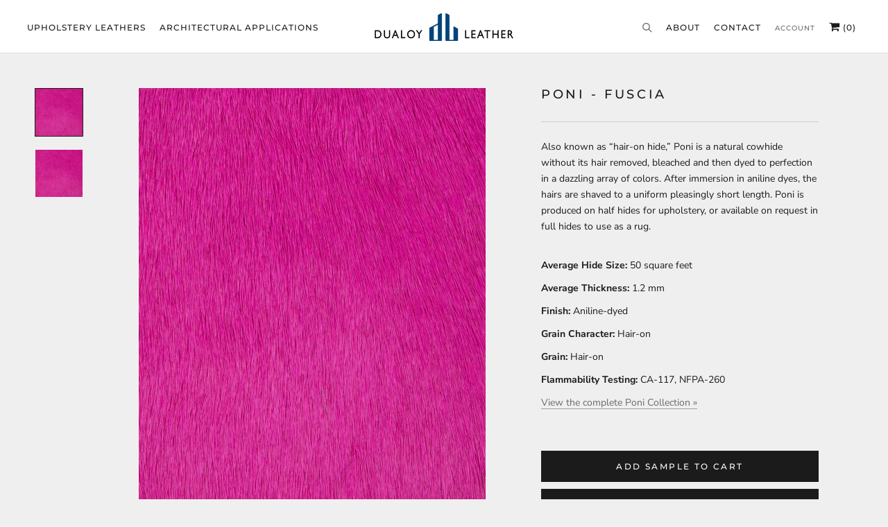

--- FILE ---
content_type: text/html; charset=utf-8
request_url: https://dualoy.com/products/poni-fuscia
body_size: 18413
content:
  
<!doctype html>

<html class="no-js" lang="en">
  <head>
    <meta charset="utf-8">  
    <meta http-equiv="X-UA-Compatible" content="IE=edge,chrome=1">
    <meta name="viewport" content="width=device-width, initial-scale=1.0, height=device-height, minimum-scale=1.0, user-scalable=0">
    <meta name="theme-color" content="">

    <title>
      Poni - Fuscia
      
      
    </title><meta name="description" content="Also known as “hair-on hide,” Poni is a natural cowhide without its hair removed, bleached and then dyed to perfection in a dazzling array of colors. After immersion in aniline dyes, the hairs are shaved to a uniform pleasingly short length. Poni is produced on half hides for upholstery, or available on request in full"><link rel="canonical" href="https://dualoy.com/products/poni-fuscia"><link rel="shortcut icon" href="//dualoy.com/cdn/shop/files/Dualoy_Leather_32x32.png?v=1647375668" type="image/png"><meta property="og:type" content="product">
  <meta property="og:title" content="Poni - Fuscia"><meta property="og:image" content="http://dualoy.com/cdn/shop/products/017_Dualoy_Poni_Fuscia_b5513efc-3877-4096-a666-bb73538613f4_grande.jpg?v=1648666266">
    <meta property="og:image:secure_url" content="https://dualoy.com/cdn/shop/products/017_Dualoy_Poni_Fuscia_b5513efc-3877-4096-a666-bb73538613f4_grande.jpg?v=1648666266"><meta property="product:price:amount" content="0.00">
  <meta property="product:price:currency" content="USD"><meta property="og:description" content="Also known as “hair-on hide,” Poni is a natural cowhide without its hair removed, bleached and then dyed to perfection in a dazzling array of colors. After immersion in aniline dyes, the hairs are shaved to a uniform pleasingly short length. Poni is produced on half hides for upholstery, or available on request in full"><meta property="og:url" content="https://dualoy.com/products/poni-fuscia">
<meta property="og:site_name" content="Dualoy Leather"><meta name="twitter:card" content="summary"><meta name="twitter:title" content="Poni - Fuscia">
  <meta name="twitter:description" content="
Also known as “hair-on hide,” Poni is a natural cowhide without its hair removed, bleached and then dyed to perfection in a dazzling array of colors. After immersion in aniline dyes, the hairs are shaved to a uniform pleasingly short length. Poni is produced on half hides for upholstery, or available on request in full hides to use as a rug.

Average Hide Size: 50 square feet
Average Thickness: 1.2 mm
Finish: Aniline-dyed
Grain Character: Hair-on
Grain: Hair-on
Flammability Testing: CA-117, NFPA-260
View the complete Poni Collection »
">
  <meta name="twitter:image" content="https://dualoy.com/cdn/shop/products/017_Dualoy_Poni_Fuscia_b5513efc-3877-4096-a666-bb73538613f4_600x600_crop_center.jpg?v=1648666266">

    <script>window.performance && window.performance.mark && window.performance.mark('shopify.content_for_header.start');</script><meta id="shopify-digital-wallet" name="shopify-digital-wallet" content="/17335156790/digital_wallets/dialog">
<meta name="shopify-checkout-api-token" content="5c9f889cd53e197959ec16bb78cc6224">
<link rel="alternate" type="application/json+oembed" href="https://dualoy.com/products/poni-fuscia.oembed">
<script async="async" src="/checkouts/internal/preloads.js?locale=en-US"></script>
<link rel="preconnect" href="https://shop.app" crossorigin="anonymous">
<script async="async" src="https://shop.app/checkouts/internal/preloads.js?locale=en-US&shop_id=17335156790" crossorigin="anonymous"></script>
<script id="shopify-features" type="application/json">{"accessToken":"5c9f889cd53e197959ec16bb78cc6224","betas":["rich-media-storefront-analytics"],"domain":"dualoy.com","predictiveSearch":true,"shopId":17335156790,"locale":"en"}</script>
<script>var Shopify = Shopify || {};
Shopify.shop = "dualoy.myshopify.com";
Shopify.locale = "en";
Shopify.currency = {"active":"USD","rate":"1.0"};
Shopify.country = "US";
Shopify.theme = {"name":"Andy's edit","id":134397820982,"schema_name":"Prestige","schema_version":"4.3.4","theme_store_id":855,"role":"main"};
Shopify.theme.handle = "null";
Shopify.theme.style = {"id":null,"handle":null};
Shopify.cdnHost = "dualoy.com/cdn";
Shopify.routes = Shopify.routes || {};
Shopify.routes.root = "/";</script>
<script type="module">!function(o){(o.Shopify=o.Shopify||{}).modules=!0}(window);</script>
<script>!function(o){function n(){var o=[];function n(){o.push(Array.prototype.slice.apply(arguments))}return n.q=o,n}var t=o.Shopify=o.Shopify||{};t.loadFeatures=n(),t.autoloadFeatures=n()}(window);</script>
<script>
  window.ShopifyPay = window.ShopifyPay || {};
  window.ShopifyPay.apiHost = "shop.app\/pay";
  window.ShopifyPay.redirectState = null;
</script>
<script id="shop-js-analytics" type="application/json">{"pageType":"product"}</script>
<script defer="defer" async type="module" src="//dualoy.com/cdn/shopifycloud/shop-js/modules/v2/client.init-shop-cart-sync_IZsNAliE.en.esm.js"></script>
<script defer="defer" async type="module" src="//dualoy.com/cdn/shopifycloud/shop-js/modules/v2/chunk.common_0OUaOowp.esm.js"></script>
<script type="module">
  await import("//dualoy.com/cdn/shopifycloud/shop-js/modules/v2/client.init-shop-cart-sync_IZsNAliE.en.esm.js");
await import("//dualoy.com/cdn/shopifycloud/shop-js/modules/v2/chunk.common_0OUaOowp.esm.js");

  window.Shopify.SignInWithShop?.initShopCartSync?.({"fedCMEnabled":true,"windoidEnabled":true});

</script>
<script>
  window.Shopify = window.Shopify || {};
  if (!window.Shopify.featureAssets) window.Shopify.featureAssets = {};
  window.Shopify.featureAssets['shop-js'] = {"shop-cart-sync":["modules/v2/client.shop-cart-sync_DLOhI_0X.en.esm.js","modules/v2/chunk.common_0OUaOowp.esm.js"],"init-fed-cm":["modules/v2/client.init-fed-cm_C6YtU0w6.en.esm.js","modules/v2/chunk.common_0OUaOowp.esm.js"],"shop-button":["modules/v2/client.shop-button_BCMx7GTG.en.esm.js","modules/v2/chunk.common_0OUaOowp.esm.js"],"shop-cash-offers":["modules/v2/client.shop-cash-offers_BT26qb5j.en.esm.js","modules/v2/chunk.common_0OUaOowp.esm.js","modules/v2/chunk.modal_CGo_dVj3.esm.js"],"init-windoid":["modules/v2/client.init-windoid_B9PkRMql.en.esm.js","modules/v2/chunk.common_0OUaOowp.esm.js"],"init-shop-email-lookup-coordinator":["modules/v2/client.init-shop-email-lookup-coordinator_DZkqjsbU.en.esm.js","modules/v2/chunk.common_0OUaOowp.esm.js"],"shop-toast-manager":["modules/v2/client.shop-toast-manager_Di2EnuM7.en.esm.js","modules/v2/chunk.common_0OUaOowp.esm.js"],"shop-login-button":["modules/v2/client.shop-login-button_BtqW_SIO.en.esm.js","modules/v2/chunk.common_0OUaOowp.esm.js","modules/v2/chunk.modal_CGo_dVj3.esm.js"],"avatar":["modules/v2/client.avatar_BTnouDA3.en.esm.js"],"pay-button":["modules/v2/client.pay-button_CWa-C9R1.en.esm.js","modules/v2/chunk.common_0OUaOowp.esm.js"],"init-shop-cart-sync":["modules/v2/client.init-shop-cart-sync_IZsNAliE.en.esm.js","modules/v2/chunk.common_0OUaOowp.esm.js"],"init-customer-accounts":["modules/v2/client.init-customer-accounts_DenGwJTU.en.esm.js","modules/v2/client.shop-login-button_BtqW_SIO.en.esm.js","modules/v2/chunk.common_0OUaOowp.esm.js","modules/v2/chunk.modal_CGo_dVj3.esm.js"],"init-shop-for-new-customer-accounts":["modules/v2/client.init-shop-for-new-customer-accounts_JdHXxpS9.en.esm.js","modules/v2/client.shop-login-button_BtqW_SIO.en.esm.js","modules/v2/chunk.common_0OUaOowp.esm.js","modules/v2/chunk.modal_CGo_dVj3.esm.js"],"init-customer-accounts-sign-up":["modules/v2/client.init-customer-accounts-sign-up_D6__K_p8.en.esm.js","modules/v2/client.shop-login-button_BtqW_SIO.en.esm.js","modules/v2/chunk.common_0OUaOowp.esm.js","modules/v2/chunk.modal_CGo_dVj3.esm.js"],"checkout-modal":["modules/v2/client.checkout-modal_C_ZQDY6s.en.esm.js","modules/v2/chunk.common_0OUaOowp.esm.js","modules/v2/chunk.modal_CGo_dVj3.esm.js"],"shop-follow-button":["modules/v2/client.shop-follow-button_XetIsj8l.en.esm.js","modules/v2/chunk.common_0OUaOowp.esm.js","modules/v2/chunk.modal_CGo_dVj3.esm.js"],"lead-capture":["modules/v2/client.lead-capture_DvA72MRN.en.esm.js","modules/v2/chunk.common_0OUaOowp.esm.js","modules/v2/chunk.modal_CGo_dVj3.esm.js"],"shop-login":["modules/v2/client.shop-login_ClXNxyh6.en.esm.js","modules/v2/chunk.common_0OUaOowp.esm.js","modules/v2/chunk.modal_CGo_dVj3.esm.js"],"payment-terms":["modules/v2/client.payment-terms_CNlwjfZz.en.esm.js","modules/v2/chunk.common_0OUaOowp.esm.js","modules/v2/chunk.modal_CGo_dVj3.esm.js"]};
</script>
<script id="__st">var __st={"a":17335156790,"offset":-18000,"reqid":"242c25e7-a064-402f-a430-95169265cf7c-1768359989","pageurl":"dualoy.com\/products\/poni-fuscia","u":"8027c001f563","p":"product","rtyp":"product","rid":6755476602934};</script>
<script>window.ShopifyPaypalV4VisibilityTracking = true;</script>
<script id="captcha-bootstrap">!function(){'use strict';const t='contact',e='account',n='new_comment',o=[[t,t],['blogs',n],['comments',n],[t,'customer']],c=[[e,'customer_login'],[e,'guest_login'],[e,'recover_customer_password'],[e,'create_customer']],r=t=>t.map((([t,e])=>`form[action*='/${t}']:not([data-nocaptcha='true']) input[name='form_type'][value='${e}']`)).join(','),a=t=>()=>t?[...document.querySelectorAll(t)].map((t=>t.form)):[];function s(){const t=[...o],e=r(t);return a(e)}const i='password',u='form_key',d=['recaptcha-v3-token','g-recaptcha-response','h-captcha-response',i],f=()=>{try{return window.sessionStorage}catch{return}},m='__shopify_v',_=t=>t.elements[u];function p(t,e,n=!1){try{const o=window.sessionStorage,c=JSON.parse(o.getItem(e)),{data:r}=function(t){const{data:e,action:n}=t;return t[m]||n?{data:e,action:n}:{data:t,action:n}}(c);for(const[e,n]of Object.entries(r))t.elements[e]&&(t.elements[e].value=n);n&&o.removeItem(e)}catch(o){console.error('form repopulation failed',{error:o})}}const l='form_type',E='cptcha';function T(t){t.dataset[E]=!0}const w=window,h=w.document,L='Shopify',v='ce_forms',y='captcha';let A=!1;((t,e)=>{const n=(g='f06e6c50-85a8-45c8-87d0-21a2b65856fe',I='https://cdn.shopify.com/shopifycloud/storefront-forms-hcaptcha/ce_storefront_forms_captcha_hcaptcha.v1.5.2.iife.js',D={infoText:'Protected by hCaptcha',privacyText:'Privacy',termsText:'Terms'},(t,e,n)=>{const o=w[L][v],c=o.bindForm;if(c)return c(t,g,e,D).then(n);var r;o.q.push([[t,g,e,D],n]),r=I,A||(h.body.append(Object.assign(h.createElement('script'),{id:'captcha-provider',async:!0,src:r})),A=!0)});var g,I,D;w[L]=w[L]||{},w[L][v]=w[L][v]||{},w[L][v].q=[],w[L][y]=w[L][y]||{},w[L][y].protect=function(t,e){n(t,void 0,e),T(t)},Object.freeze(w[L][y]),function(t,e,n,w,h,L){const[v,y,A,g]=function(t,e,n){const i=e?o:[],u=t?c:[],d=[...i,...u],f=r(d),m=r(i),_=r(d.filter((([t,e])=>n.includes(e))));return[a(f),a(m),a(_),s()]}(w,h,L),I=t=>{const e=t.target;return e instanceof HTMLFormElement?e:e&&e.form},D=t=>v().includes(t);t.addEventListener('submit',(t=>{const e=I(t);if(!e)return;const n=D(e)&&!e.dataset.hcaptchaBound&&!e.dataset.recaptchaBound,o=_(e),c=g().includes(e)&&(!o||!o.value);(n||c)&&t.preventDefault(),c&&!n&&(function(t){try{if(!f())return;!function(t){const e=f();if(!e)return;const n=_(t);if(!n)return;const o=n.value;o&&e.removeItem(o)}(t);const e=Array.from(Array(32),(()=>Math.random().toString(36)[2])).join('');!function(t,e){_(t)||t.append(Object.assign(document.createElement('input'),{type:'hidden',name:u})),t.elements[u].value=e}(t,e),function(t,e){const n=f();if(!n)return;const o=[...t.querySelectorAll(`input[type='${i}']`)].map((({name:t})=>t)),c=[...d,...o],r={};for(const[a,s]of new FormData(t).entries())c.includes(a)||(r[a]=s);n.setItem(e,JSON.stringify({[m]:1,action:t.action,data:r}))}(t,e)}catch(e){console.error('failed to persist form',e)}}(e),e.submit())}));const S=(t,e)=>{t&&!t.dataset[E]&&(n(t,e.some((e=>e===t))),T(t))};for(const o of['focusin','change'])t.addEventListener(o,(t=>{const e=I(t);D(e)&&S(e,y())}));const B=e.get('form_key'),M=e.get(l),P=B&&M;t.addEventListener('DOMContentLoaded',(()=>{const t=y();if(P)for(const e of t)e.elements[l].value===M&&p(e,B);[...new Set([...A(),...v().filter((t=>'true'===t.dataset.shopifyCaptcha))])].forEach((e=>S(e,t)))}))}(h,new URLSearchParams(w.location.search),n,t,e,['guest_login'])})(!0,!0)}();</script>
<script integrity="sha256-4kQ18oKyAcykRKYeNunJcIwy7WH5gtpwJnB7kiuLZ1E=" data-source-attribution="shopify.loadfeatures" defer="defer" src="//dualoy.com/cdn/shopifycloud/storefront/assets/storefront/load_feature-a0a9edcb.js" crossorigin="anonymous"></script>
<script crossorigin="anonymous" defer="defer" src="//dualoy.com/cdn/shopifycloud/storefront/assets/shopify_pay/storefront-65b4c6d7.js?v=20250812"></script>
<script data-source-attribution="shopify.dynamic_checkout.dynamic.init">var Shopify=Shopify||{};Shopify.PaymentButton=Shopify.PaymentButton||{isStorefrontPortableWallets:!0,init:function(){window.Shopify.PaymentButton.init=function(){};var t=document.createElement("script");t.src="https://dualoy.com/cdn/shopifycloud/portable-wallets/latest/portable-wallets.en.js",t.type="module",document.head.appendChild(t)}};
</script>
<script data-source-attribution="shopify.dynamic_checkout.buyer_consent">
  function portableWalletsHideBuyerConsent(e){var t=document.getElementById("shopify-buyer-consent"),n=document.getElementById("shopify-subscription-policy-button");t&&n&&(t.classList.add("hidden"),t.setAttribute("aria-hidden","true"),n.removeEventListener("click",e))}function portableWalletsShowBuyerConsent(e){var t=document.getElementById("shopify-buyer-consent"),n=document.getElementById("shopify-subscription-policy-button");t&&n&&(t.classList.remove("hidden"),t.removeAttribute("aria-hidden"),n.addEventListener("click",e))}window.Shopify?.PaymentButton&&(window.Shopify.PaymentButton.hideBuyerConsent=portableWalletsHideBuyerConsent,window.Shopify.PaymentButton.showBuyerConsent=portableWalletsShowBuyerConsent);
</script>
<script data-source-attribution="shopify.dynamic_checkout.cart.bootstrap">document.addEventListener("DOMContentLoaded",(function(){function t(){return document.querySelector("shopify-accelerated-checkout-cart, shopify-accelerated-checkout")}if(t())Shopify.PaymentButton.init();else{new MutationObserver((function(e,n){t()&&(Shopify.PaymentButton.init(),n.disconnect())})).observe(document.body,{childList:!0,subtree:!0})}}));
</script>
<link id="shopify-accelerated-checkout-styles" rel="stylesheet" media="screen" href="https://dualoy.com/cdn/shopifycloud/portable-wallets/latest/accelerated-checkout-backwards-compat.css" crossorigin="anonymous">
<style id="shopify-accelerated-checkout-cart">
        #shopify-buyer-consent {
  margin-top: 1em;
  display: inline-block;
  width: 100%;
}

#shopify-buyer-consent.hidden {
  display: none;
}

#shopify-subscription-policy-button {
  background: none;
  border: none;
  padding: 0;
  text-decoration: underline;
  font-size: inherit;
  cursor: pointer;
}

#shopify-subscription-policy-button::before {
  box-shadow: none;
}

      </style>

<script>window.performance && window.performance.mark && window.performance.mark('shopify.content_for_header.end');</script>
    
	<link href="https://maxcdn.bootstrapcdn.com/font-awesome/4.7.0/css/font-awesome.min.css" rel="stylesheet">
    <link rel="stylesheet" href="//dualoy.com/cdn/shop/t/33/assets/theme.scss.css?v=47332678672455446581759332880">
    <link rel="stylesheet" href="https://cdn.jsdelivr.net/gh/fancyapps/fancybox@3.5.7/dist/jquery.fancybox.min.css" />
    <link rel="stylesheet" href="//dualoy.com/cdn/shop/t/33/assets/custom_style.css?v=183014939470985334071728652896">
    <link rel="stylesheet" href="//dualoy.com/cdn/shop/t/33/assets/responsive.css?v=132175281613014413691728652896">
    <link rel="stylesheet" href="//dualoy.com/cdn/shop/t/33/assets/custom.css?v=129335684563781956751728652454">
        
    
    <script src="https://cdn.jsdelivr.net/npm/jquery@3.4.1/dist/jquery.min.js"></script>
    <script src="https://cdn.jsdelivr.net/gh/fancyapps/fancybox@3.5.7/dist/jquery.fancybox.min.js"></script>

    <script>
      // This allows to expose several variables to the global scope, to be used in scripts
      window.theme = {
        template: "product",
        localeRootUrl: '',
        shopCurrency: "USD",
        moneyFormat: "\u003cspan class=hidden\u003e${{ amount }} USD\u003c\/span\u003e",
        moneyWithCurrencyFormat: "\u003cspan class=hidden\u003e${{ amount }} USD\u003c\/span\u003e",
        useNativeMultiCurrency: false,
        currencyConversionEnabled: false,
        currencyConversionMoneyFormat: "money_format",
        currencyConversionRoundAmounts: true,
        productImageSize: "natural",
        searchMode: "product",
        showPageTransition: false,
        showElementStaggering: true,
        showImageZooming: true
      };

      window.languages = {
        cartAddNote: "Add Order Note",
        cartEditNote: "Edit Order Note",
        productImageLoadingError: "This image could not be loaded. Please try to reload the page.",
        productFormAddToCart: "Add Sample to Cart",
        productFormUnavailable: "Unavailable",
        productFormSoldOut: "Sold Out",
        shippingEstimatorOneResult: "1 option available:",
        shippingEstimatorMoreResults: "{{count}} options available:",
        shippingEstimatorNoResults: "No shipping could be found"
      };

//       window.lazySizesConfig = {
//         loadHidden: false,
//         hFac: 0.5,
//         expFactor: 2,
//         ricTimeout: 150,
//         lazyClass: 'Image--lazyLoad',
//         loadingClass: 'Image--lazyLoading',
//         loadedClass: 'Image--lazyLoaded'
//       };
      
         $(function() {
        $('.lazy').Lazy();
    });

      document.documentElement.className = document.documentElement.className.replace('no-js', 'js');
      document.documentElement.style.setProperty('--window-height', window.innerHeight + 'px');

      // We do a quick detection of some features (we could use Modernizr but for so little...)
      (function() {
        document.documentElement.className += ((window.CSS && window.CSS.supports('(position: sticky) or (position: -webkit-sticky)')) ? ' supports-sticky' : ' no-supports-sticky');
        document.documentElement.className += (window.matchMedia('(-moz-touch-enabled: 1), (hover: none)')).matches ? ' no-supports-hover' : ' supports-hover';
      }());

      // This code is done to force reload the page when the back button is hit (which allows to fix stale data on cart, for instance)
      if (performance.navigation.type === 2) {
        location.reload(true);
      }
    </script>

<!--     <script src="//dualoy.com/cdn/shop/t/33/assets/lazysizes.min.js?v=174358363404432586981728652612" async></script> -->
     <script src="//dualoy.com/cdn/shop/t/33/assets/jquery.lazy.min.js?v=72418453740263649271728652528" async></script>

    
<script src="https://polyfill-fastly.net/v3/polyfill.min.js?unknown=polyfill&features=fetch,Element.prototype.closest,Element.prototype.remove,Element.prototype.classList,Array.prototype.includes,Array.prototype.fill,Object.assign,CustomEvent,IntersectionObserver,IntersectionObserverEntry,URL" defer></script>
    <script src="//dualoy.com/cdn/shop/t/33/assets/libs.min.js?v=88466822118989791001728652617" defer></script>
    <script src="//dualoy.com/cdn/shop/t/33/assets/theme.min.js?v=53109466184291106351728652810" defer></script>
    <script src="//dualoy.com/cdn/shop/t/33/assets/custom.js?v=184340825310453959391728652454" defer></script>
    
    <style>
      /*changing lazy code*/
      
      .ProductItem{
      opacity:1!important;
       
      }
      .js .ProductList--grid .ProductItem {
    visibility: visible!important;
}
      .Image--fadeIn, .ImageHero__Image{
        opacity:1!important;
      }
      .Product__Gallery--stack .Product__Slideshow .Image--fadeIn{
         opacity:1!important;
         margin-top:-50px;
      }
      .js .Slideshow__Image{opacity:1;}
      .js .Slideshow__Content .SectionHeader {
        opacity: 1!important;
    	visibility: visible!important;
	}
      .SectionHeader__ButtonWrapper{
      	opacity: 1!important;
    	visibility: visible!important;
      }
      
      @media(max-width:800px){
     	  .Product__Gallery--stack .Product__Slideshow .Image--fadeIn{
          
         	margin-top:0px;
     	 }
      }
      
    </style>
    
  <script type="application/ld+json">
  {
    "@context": "http://schema.org",
    "@type": "Product",
    "offers": [{
          "@type": "Offer",
          "name": "Default Title",
          "availability":"https://schema.org/InStock",
          "price": "0.00",
          "priceCurrency": "USD",
          "priceValidUntil": "2026-01-23","url": "https://dualoy.com/products/poni-fuscia?variant=40025693388854"
        }
],

    "brand": {
      "name": "Dualoy"
    },
    "name": "Poni - Fuscia",
    "description": "\nAlso known as “hair-on hide,” Poni is a natural cowhide without its hair removed, bleached and then dyed to perfection in a dazzling array of colors. After immersion in aniline dyes, the hairs are shaved to a uniform pleasingly short length. Poni is produced on half hides for upholstery, or available on request in full hides to use as a rug.\n\nAverage Hide Size: 50 square feet\nAverage Thickness: 1.2 mm\nFinish: Aniline-dyed\nGrain Character: Hair-on\nGrain: Hair-on\nFlammability Testing: CA-117, NFPA-260\nView the complete Poni Collection »\n",
    "category": "Browse By Color",
    "url": "https://dualoy.com/products/poni-fuscia",
    "sku": "",
    "image": {
      "@type": "ImageObject",
      "url": "https://dualoy.com/cdn/shop/products/017_Dualoy_Poni_Fuscia_b5513efc-3877-4096-a666-bb73538613f4_1024x.jpg?v=1648666266",
      "image": "https://dualoy.com/cdn/shop/products/017_Dualoy_Poni_Fuscia_b5513efc-3877-4096-a666-bb73538613f4_1024x.jpg?v=1648666266",
      "name": "Poni - Fuscia",
      "width": "1024",
      "height": "1024"
    }
  }
  </script>

  <link href="https://monorail-edge.shopifysvc.com" rel="dns-prefetch">
<script>(function(){if ("sendBeacon" in navigator && "performance" in window) {try {var session_token_from_headers = performance.getEntriesByType('navigation')[0].serverTiming.find(x => x.name == '_s').description;} catch {var session_token_from_headers = undefined;}var session_cookie_matches = document.cookie.match(/_shopify_s=([^;]*)/);var session_token_from_cookie = session_cookie_matches && session_cookie_matches.length === 2 ? session_cookie_matches[1] : "";var session_token = session_token_from_headers || session_token_from_cookie || "";function handle_abandonment_event(e) {var entries = performance.getEntries().filter(function(entry) {return /monorail-edge.shopifysvc.com/.test(entry.name);});if (!window.abandonment_tracked && entries.length === 0) {window.abandonment_tracked = true;var currentMs = Date.now();var navigation_start = performance.timing.navigationStart;var payload = {shop_id: 17335156790,url: window.location.href,navigation_start,duration: currentMs - navigation_start,session_token,page_type: "product"};window.navigator.sendBeacon("https://monorail-edge.shopifysvc.com/v1/produce", JSON.stringify({schema_id: "online_store_buyer_site_abandonment/1.1",payload: payload,metadata: {event_created_at_ms: currentMs,event_sent_at_ms: currentMs}}));}}window.addEventListener('pagehide', handle_abandonment_event);}}());</script>
<script id="web-pixels-manager-setup">(function e(e,d,r,n,o){if(void 0===o&&(o={}),!Boolean(null===(a=null===(i=window.Shopify)||void 0===i?void 0:i.analytics)||void 0===a?void 0:a.replayQueue)){var i,a;window.Shopify=window.Shopify||{};var t=window.Shopify;t.analytics=t.analytics||{};var s=t.analytics;s.replayQueue=[],s.publish=function(e,d,r){return s.replayQueue.push([e,d,r]),!0};try{self.performance.mark("wpm:start")}catch(e){}var l=function(){var e={modern:/Edge?\/(1{2}[4-9]|1[2-9]\d|[2-9]\d{2}|\d{4,})\.\d+(\.\d+|)|Firefox\/(1{2}[4-9]|1[2-9]\d|[2-9]\d{2}|\d{4,})\.\d+(\.\d+|)|Chrom(ium|e)\/(9{2}|\d{3,})\.\d+(\.\d+|)|(Maci|X1{2}).+ Version\/(15\.\d+|(1[6-9]|[2-9]\d|\d{3,})\.\d+)([,.]\d+|)( \(\w+\)|)( Mobile\/\w+|) Safari\/|Chrome.+OPR\/(9{2}|\d{3,})\.\d+\.\d+|(CPU[ +]OS|iPhone[ +]OS|CPU[ +]iPhone|CPU IPhone OS|CPU iPad OS)[ +]+(15[._]\d+|(1[6-9]|[2-9]\d|\d{3,})[._]\d+)([._]\d+|)|Android:?[ /-](13[3-9]|1[4-9]\d|[2-9]\d{2}|\d{4,})(\.\d+|)(\.\d+|)|Android.+Firefox\/(13[5-9]|1[4-9]\d|[2-9]\d{2}|\d{4,})\.\d+(\.\d+|)|Android.+Chrom(ium|e)\/(13[3-9]|1[4-9]\d|[2-9]\d{2}|\d{4,})\.\d+(\.\d+|)|SamsungBrowser\/([2-9]\d|\d{3,})\.\d+/,legacy:/Edge?\/(1[6-9]|[2-9]\d|\d{3,})\.\d+(\.\d+|)|Firefox\/(5[4-9]|[6-9]\d|\d{3,})\.\d+(\.\d+|)|Chrom(ium|e)\/(5[1-9]|[6-9]\d|\d{3,})\.\d+(\.\d+|)([\d.]+$|.*Safari\/(?![\d.]+ Edge\/[\d.]+$))|(Maci|X1{2}).+ Version\/(10\.\d+|(1[1-9]|[2-9]\d|\d{3,})\.\d+)([,.]\d+|)( \(\w+\)|)( Mobile\/\w+|) Safari\/|Chrome.+OPR\/(3[89]|[4-9]\d|\d{3,})\.\d+\.\d+|(CPU[ +]OS|iPhone[ +]OS|CPU[ +]iPhone|CPU IPhone OS|CPU iPad OS)[ +]+(10[._]\d+|(1[1-9]|[2-9]\d|\d{3,})[._]\d+)([._]\d+|)|Android:?[ /-](13[3-9]|1[4-9]\d|[2-9]\d{2}|\d{4,})(\.\d+|)(\.\d+|)|Mobile Safari.+OPR\/([89]\d|\d{3,})\.\d+\.\d+|Android.+Firefox\/(13[5-9]|1[4-9]\d|[2-9]\d{2}|\d{4,})\.\d+(\.\d+|)|Android.+Chrom(ium|e)\/(13[3-9]|1[4-9]\d|[2-9]\d{2}|\d{4,})\.\d+(\.\d+|)|Android.+(UC? ?Browser|UCWEB|U3)[ /]?(15\.([5-9]|\d{2,})|(1[6-9]|[2-9]\d|\d{3,})\.\d+)\.\d+|SamsungBrowser\/(5\.\d+|([6-9]|\d{2,})\.\d+)|Android.+MQ{2}Browser\/(14(\.(9|\d{2,})|)|(1[5-9]|[2-9]\d|\d{3,})(\.\d+|))(\.\d+|)|K[Aa][Ii]OS\/(3\.\d+|([4-9]|\d{2,})\.\d+)(\.\d+|)/},d=e.modern,r=e.legacy,n=navigator.userAgent;return n.match(d)?"modern":n.match(r)?"legacy":"unknown"}(),u="modern"===l?"modern":"legacy",c=(null!=n?n:{modern:"",legacy:""})[u],f=function(e){return[e.baseUrl,"/wpm","/b",e.hashVersion,"modern"===e.buildTarget?"m":"l",".js"].join("")}({baseUrl:d,hashVersion:r,buildTarget:u}),m=function(e){var d=e.version,r=e.bundleTarget,n=e.surface,o=e.pageUrl,i=e.monorailEndpoint;return{emit:function(e){var a=e.status,t=e.errorMsg,s=(new Date).getTime(),l=JSON.stringify({metadata:{event_sent_at_ms:s},events:[{schema_id:"web_pixels_manager_load/3.1",payload:{version:d,bundle_target:r,page_url:o,status:a,surface:n,error_msg:t},metadata:{event_created_at_ms:s}}]});if(!i)return console&&console.warn&&console.warn("[Web Pixels Manager] No Monorail endpoint provided, skipping logging."),!1;try{return self.navigator.sendBeacon.bind(self.navigator)(i,l)}catch(e){}var u=new XMLHttpRequest;try{return u.open("POST",i,!0),u.setRequestHeader("Content-Type","text/plain"),u.send(l),!0}catch(e){return console&&console.warn&&console.warn("[Web Pixels Manager] Got an unhandled error while logging to Monorail."),!1}}}}({version:r,bundleTarget:l,surface:e.surface,pageUrl:self.location.href,monorailEndpoint:e.monorailEndpoint});try{o.browserTarget=l,function(e){var d=e.src,r=e.async,n=void 0===r||r,o=e.onload,i=e.onerror,a=e.sri,t=e.scriptDataAttributes,s=void 0===t?{}:t,l=document.createElement("script"),u=document.querySelector("head"),c=document.querySelector("body");if(l.async=n,l.src=d,a&&(l.integrity=a,l.crossOrigin="anonymous"),s)for(var f in s)if(Object.prototype.hasOwnProperty.call(s,f))try{l.dataset[f]=s[f]}catch(e){}if(o&&l.addEventListener("load",o),i&&l.addEventListener("error",i),u)u.appendChild(l);else{if(!c)throw new Error("Did not find a head or body element to append the script");c.appendChild(l)}}({src:f,async:!0,onload:function(){if(!function(){var e,d;return Boolean(null===(d=null===(e=window.Shopify)||void 0===e?void 0:e.analytics)||void 0===d?void 0:d.initialized)}()){var d=window.webPixelsManager.init(e)||void 0;if(d){var r=window.Shopify.analytics;r.replayQueue.forEach((function(e){var r=e[0],n=e[1],o=e[2];d.publishCustomEvent(r,n,o)})),r.replayQueue=[],r.publish=d.publishCustomEvent,r.visitor=d.visitor,r.initialized=!0}}},onerror:function(){return m.emit({status:"failed",errorMsg:"".concat(f," has failed to load")})},sri:function(e){var d=/^sha384-[A-Za-z0-9+/=]+$/;return"string"==typeof e&&d.test(e)}(c)?c:"",scriptDataAttributes:o}),m.emit({status:"loading"})}catch(e){m.emit({status:"failed",errorMsg:(null==e?void 0:e.message)||"Unknown error"})}}})({shopId: 17335156790,storefrontBaseUrl: "https://dualoy.com",extensionsBaseUrl: "https://extensions.shopifycdn.com/cdn/shopifycloud/web-pixels-manager",monorailEndpoint: "https://monorail-edge.shopifysvc.com/unstable/produce_batch",surface: "storefront-renderer",enabledBetaFlags: ["2dca8a86","a0d5f9d2"],webPixelsConfigList: [{"id":"466321462","configuration":"{\"tagID\":\"2613087421037\"}","eventPayloadVersion":"v1","runtimeContext":"STRICT","scriptVersion":"18031546ee651571ed29edbe71a3550b","type":"APP","apiClientId":3009811,"privacyPurposes":["ANALYTICS","MARKETING","SALE_OF_DATA"],"dataSharingAdjustments":{"protectedCustomerApprovalScopes":["read_customer_address","read_customer_email","read_customer_name","read_customer_personal_data","read_customer_phone"]}},{"id":"shopify-app-pixel","configuration":"{}","eventPayloadVersion":"v1","runtimeContext":"STRICT","scriptVersion":"0450","apiClientId":"shopify-pixel","type":"APP","privacyPurposes":["ANALYTICS","MARKETING"]},{"id":"shopify-custom-pixel","eventPayloadVersion":"v1","runtimeContext":"LAX","scriptVersion":"0450","apiClientId":"shopify-pixel","type":"CUSTOM","privacyPurposes":["ANALYTICS","MARKETING"]}],isMerchantRequest: false,initData: {"shop":{"name":"Dualoy Leather","paymentSettings":{"currencyCode":"USD"},"myshopifyDomain":"dualoy.myshopify.com","countryCode":"US","storefrontUrl":"https:\/\/dualoy.com"},"customer":null,"cart":null,"checkout":null,"productVariants":[{"price":{"amount":0.0,"currencyCode":"USD"},"product":{"title":"Poni - Fuscia","vendor":"Dualoy","id":"6755476602934","untranslatedTitle":"Poni - Fuscia","url":"\/products\/poni-fuscia","type":"Browse By Color"},"id":"40025693388854","image":{"src":"\/\/dualoy.com\/cdn\/shop\/products\/017_Dualoy_Poni_Fuscia_b5513efc-3877-4096-a666-bb73538613f4.jpg?v=1648666266"},"sku":"","title":"Default Title","untranslatedTitle":"Default Title"}],"purchasingCompany":null},},"https://dualoy.com/cdn","7cecd0b6w90c54c6cpe92089d5m57a67346",{"modern":"","legacy":""},{"shopId":"17335156790","storefrontBaseUrl":"https:\/\/dualoy.com","extensionBaseUrl":"https:\/\/extensions.shopifycdn.com\/cdn\/shopifycloud\/web-pixels-manager","surface":"storefront-renderer","enabledBetaFlags":"[\"2dca8a86\", \"a0d5f9d2\"]","isMerchantRequest":"false","hashVersion":"7cecd0b6w90c54c6cpe92089d5m57a67346","publish":"custom","events":"[[\"page_viewed\",{}],[\"product_viewed\",{\"productVariant\":{\"price\":{\"amount\":0.0,\"currencyCode\":\"USD\"},\"product\":{\"title\":\"Poni - Fuscia\",\"vendor\":\"Dualoy\",\"id\":\"6755476602934\",\"untranslatedTitle\":\"Poni - Fuscia\",\"url\":\"\/products\/poni-fuscia\",\"type\":\"Browse By Color\"},\"id\":\"40025693388854\",\"image\":{\"src\":\"\/\/dualoy.com\/cdn\/shop\/products\/017_Dualoy_Poni_Fuscia_b5513efc-3877-4096-a666-bb73538613f4.jpg?v=1648666266\"},\"sku\":\"\",\"title\":\"Default Title\",\"untranslatedTitle\":\"Default Title\"}}]]"});</script><script>
  window.ShopifyAnalytics = window.ShopifyAnalytics || {};
  window.ShopifyAnalytics.meta = window.ShopifyAnalytics.meta || {};
  window.ShopifyAnalytics.meta.currency = 'USD';
  var meta = {"product":{"id":6755476602934,"gid":"gid:\/\/shopify\/Product\/6755476602934","vendor":"Dualoy","type":"Browse By Color","handle":"poni-fuscia","variants":[{"id":40025693388854,"price":0,"name":"Poni - Fuscia","public_title":null,"sku":""}],"remote":false},"page":{"pageType":"product","resourceType":"product","resourceId":6755476602934,"requestId":"242c25e7-a064-402f-a430-95169265cf7c-1768359989"}};
  for (var attr in meta) {
    window.ShopifyAnalytics.meta[attr] = meta[attr];
  }
</script>
<script class="analytics">
  (function () {
    var customDocumentWrite = function(content) {
      var jquery = null;

      if (window.jQuery) {
        jquery = window.jQuery;
      } else if (window.Checkout && window.Checkout.$) {
        jquery = window.Checkout.$;
      }

      if (jquery) {
        jquery('body').append(content);
      }
    };

    var hasLoggedConversion = function(token) {
      if (token) {
        return document.cookie.indexOf('loggedConversion=' + token) !== -1;
      }
      return false;
    }

    var setCookieIfConversion = function(token) {
      if (token) {
        var twoMonthsFromNow = new Date(Date.now());
        twoMonthsFromNow.setMonth(twoMonthsFromNow.getMonth() + 2);

        document.cookie = 'loggedConversion=' + token + '; expires=' + twoMonthsFromNow;
      }
    }

    var trekkie = window.ShopifyAnalytics.lib = window.trekkie = window.trekkie || [];
    if (trekkie.integrations) {
      return;
    }
    trekkie.methods = [
      'identify',
      'page',
      'ready',
      'track',
      'trackForm',
      'trackLink'
    ];
    trekkie.factory = function(method) {
      return function() {
        var args = Array.prototype.slice.call(arguments);
        args.unshift(method);
        trekkie.push(args);
        return trekkie;
      };
    };
    for (var i = 0; i < trekkie.methods.length; i++) {
      var key = trekkie.methods[i];
      trekkie[key] = trekkie.factory(key);
    }
    trekkie.load = function(config) {
      trekkie.config = config || {};
      trekkie.config.initialDocumentCookie = document.cookie;
      var first = document.getElementsByTagName('script')[0];
      var script = document.createElement('script');
      script.type = 'text/javascript';
      script.onerror = function(e) {
        var scriptFallback = document.createElement('script');
        scriptFallback.type = 'text/javascript';
        scriptFallback.onerror = function(error) {
                var Monorail = {
      produce: function produce(monorailDomain, schemaId, payload) {
        var currentMs = new Date().getTime();
        var event = {
          schema_id: schemaId,
          payload: payload,
          metadata: {
            event_created_at_ms: currentMs,
            event_sent_at_ms: currentMs
          }
        };
        return Monorail.sendRequest("https://" + monorailDomain + "/v1/produce", JSON.stringify(event));
      },
      sendRequest: function sendRequest(endpointUrl, payload) {
        // Try the sendBeacon API
        if (window && window.navigator && typeof window.navigator.sendBeacon === 'function' && typeof window.Blob === 'function' && !Monorail.isIos12()) {
          var blobData = new window.Blob([payload], {
            type: 'text/plain'
          });

          if (window.navigator.sendBeacon(endpointUrl, blobData)) {
            return true;
          } // sendBeacon was not successful

        } // XHR beacon

        var xhr = new XMLHttpRequest();

        try {
          xhr.open('POST', endpointUrl);
          xhr.setRequestHeader('Content-Type', 'text/plain');
          xhr.send(payload);
        } catch (e) {
          console.log(e);
        }

        return false;
      },
      isIos12: function isIos12() {
        return window.navigator.userAgent.lastIndexOf('iPhone; CPU iPhone OS 12_') !== -1 || window.navigator.userAgent.lastIndexOf('iPad; CPU OS 12_') !== -1;
      }
    };
    Monorail.produce('monorail-edge.shopifysvc.com',
      'trekkie_storefront_load_errors/1.1',
      {shop_id: 17335156790,
      theme_id: 134397820982,
      app_name: "storefront",
      context_url: window.location.href,
      source_url: "//dualoy.com/cdn/s/trekkie.storefront.55c6279c31a6628627b2ba1c5ff367020da294e2.min.js"});

        };
        scriptFallback.async = true;
        scriptFallback.src = '//dualoy.com/cdn/s/trekkie.storefront.55c6279c31a6628627b2ba1c5ff367020da294e2.min.js';
        first.parentNode.insertBefore(scriptFallback, first);
      };
      script.async = true;
      script.src = '//dualoy.com/cdn/s/trekkie.storefront.55c6279c31a6628627b2ba1c5ff367020da294e2.min.js';
      first.parentNode.insertBefore(script, first);
    };
    trekkie.load(
      {"Trekkie":{"appName":"storefront","development":false,"defaultAttributes":{"shopId":17335156790,"isMerchantRequest":null,"themeId":134397820982,"themeCityHash":"5547482364442182802","contentLanguage":"en","currency":"USD","eventMetadataId":"00ab7528-ce95-4f39-a338-94e1cc7a5321"},"isServerSideCookieWritingEnabled":true,"monorailRegion":"shop_domain","enabledBetaFlags":["65f19447"]},"Session Attribution":{},"S2S":{"facebookCapiEnabled":false,"source":"trekkie-storefront-renderer","apiClientId":580111}}
    );

    var loaded = false;
    trekkie.ready(function() {
      if (loaded) return;
      loaded = true;

      window.ShopifyAnalytics.lib = window.trekkie;

      var originalDocumentWrite = document.write;
      document.write = customDocumentWrite;
      try { window.ShopifyAnalytics.merchantGoogleAnalytics.call(this); } catch(error) {};
      document.write = originalDocumentWrite;

      window.ShopifyAnalytics.lib.page(null,{"pageType":"product","resourceType":"product","resourceId":6755476602934,"requestId":"242c25e7-a064-402f-a430-95169265cf7c-1768359989","shopifyEmitted":true});

      var match = window.location.pathname.match(/checkouts\/(.+)\/(thank_you|post_purchase)/)
      var token = match? match[1]: undefined;
      if (!hasLoggedConversion(token)) {
        setCookieIfConversion(token);
        window.ShopifyAnalytics.lib.track("Viewed Product",{"currency":"USD","variantId":40025693388854,"productId":6755476602934,"productGid":"gid:\/\/shopify\/Product\/6755476602934","name":"Poni - Fuscia","price":"0.00","sku":"","brand":"Dualoy","variant":null,"category":"Browse By Color","nonInteraction":true,"remote":false},undefined,undefined,{"shopifyEmitted":true});
      window.ShopifyAnalytics.lib.track("monorail:\/\/trekkie_storefront_viewed_product\/1.1",{"currency":"USD","variantId":40025693388854,"productId":6755476602934,"productGid":"gid:\/\/shopify\/Product\/6755476602934","name":"Poni - Fuscia","price":"0.00","sku":"","brand":"Dualoy","variant":null,"category":"Browse By Color","nonInteraction":true,"remote":false,"referer":"https:\/\/dualoy.com\/products\/poni-fuscia"});
      }
    });


        var eventsListenerScript = document.createElement('script');
        eventsListenerScript.async = true;
        eventsListenerScript.src = "//dualoy.com/cdn/shopifycloud/storefront/assets/shop_events_listener-3da45d37.js";
        document.getElementsByTagName('head')[0].appendChild(eventsListenerScript);

})();</script>
<script
  defer
  src="https://dualoy.com/cdn/shopifycloud/perf-kit/shopify-perf-kit-3.0.3.min.js"
  data-application="storefront-renderer"
  data-shop-id="17335156790"
  data-render-region="gcp-us-central1"
  data-page-type="product"
  data-theme-instance-id="134397820982"
  data-theme-name="Prestige"
  data-theme-version="4.3.4"
  data-monorail-region="shop_domain"
  data-resource-timing-sampling-rate="10"
  data-shs="true"
  data-shs-beacon="true"
  data-shs-export-with-fetch="true"
  data-shs-logs-sample-rate="1"
  data-shs-beacon-endpoint="https://dualoy.com/api/collect"
></script>
</head>

  <body class="prestige--v4 has-product  template-product product-allure">
    <a class="PageSkipLink u-visually-hidden" href="#main">Skip to content</a>
    <span class="LoadingBar"></span>
    <div class="PageOverlay"></div>
    <div class="PageTransition"></div>

    <div id="shopify-section-popup" class="shopify-section"></div>
    <div id="shopify-section-sidebar-menu" class="shopify-section"><section id="sidebar-menu" class="SidebarMenu Drawer Drawer--small Drawer--fromLeft" aria-hidden="true" data-section-id="sidebar-menu" data-section-type="sidebar-menu">
    <header class="Drawer__Header" data-drawer-animated-left>
      <button class="Drawer__Close Icon-Wrapper--clickable" data-action="close-drawer" data-drawer-id="sidebar-menu" aria-label="Close navigation"><svg class="Icon Icon--close" role="presentation" viewBox="0 0 16 14">
      <path d="M15 0L1 14m14 0L1 0" stroke="currentColor" fill="none" fill-rule="evenodd"></path>
    </svg></button>
    </header>

    <div class="Drawer__Content">
      <div class="Drawer__Main" data-drawer-animated-left data-scrollable>
        <div class="Drawer__Container">
          <nav class="SidebarMenu__Nav SidebarMenu__Nav--primary" aria-label="Sidebar navigation"><div class="Collapsible"><button class="Collapsible__Button Heading u-h6" data-action="toggle-collapsible" aria-expanded="false">Upholstery Leathers<span class="Collapsible__Plus"></span>
                  </button>

                  <div class="Collapsible__Inner">
                    <div class="Collapsible__Content"><div class="Collapsible"><a href="/collections/browse-by-color" class="Collapsible__Button Heading Text--subdued Link Link--primary u-h7">Browse By Color</a></div><div class="Collapsible"><button class="Collapsible__Button Heading Text--subdued Link--primary u-h7" data-action="toggle-collapsible" aria-expanded="false">Browse By Collection<span class="Collapsible__Plus"></span>
                            </button>

                            <div class="Collapsible__Inner">
                              <div class="Collapsible__Content">
                                <ul class="Linklist Linklist--bordered Linklist--spacingLoose"><li class="Linklist__Item">
                                      <a href="/collections/all-collections" class="Text--subdued Link Link--primary">All Collections</a>
                                    </li><li class="Linklist__Item">
                                      <a href="/collections/upholstery-leathers" class="Text--subdued Link Link--primary">Upholstery Leather</a>
                                    </li><li class="Linklist__Item">
                                      <a href="/collections/woven-leathers" class="Text--subdued Link Link--primary">Woven Leather</a>
                                    </li><li class="Linklist__Item">
                                      <a href="/collections/horsehair-fabrics" class="Text--subdued Link Link--primary"> Horsehair Fabric</a>
                                    </li></ul>
                              </div>
                            </div></div></div>
                  </div></div><div class="Collapsible"><a href="/pages/architectural-applications" class="Collapsible__Button Heading Link Link--primary u-h6">Architectural Applications</a></div><div class="Collapsible"><a href="/pages/about" class="Collapsible__Button Heading Link Link--primary u-h6">About</a></div><div class="Collapsible"><a href="/pages/contact" class="Collapsible__Button Heading Link Link--primary u-h6">Contact</a></div></nav><nav class="SidebarMenu__Nav SidebarMenu__Nav--secondary">
            <ul class="Linklist Linklist--spacingLoose"><li class="Linklist__Item">
                  <a href="/account" class="Text--subdued Link Link--primary">Account</a>
                </li></ul>
          </nav>
        </div>
      </div><aside class="Drawer__Footer" data-drawer-animated-bottom><ul class="SidebarMenu__Social HorizontalList HorizontalList--spacingFill">
    <li class="HorizontalList__Item">
      <a href="https://www.instagram.com/dualoyleather/" class="Link Link--primary" target="_blank" rel="noopener" aria-label="Instagram">
        <span class="Icon-Wrapper--clickable"><svg class="Icon Icon--instagram" role="presentation" viewBox="0 0 32 32">
      <path d="M15.994 2.886c4.273 0 4.775.019 6.464.095 1.562.07 2.406.33 2.971.552.749.292 1.283.635 1.841 1.194s.908 1.092 1.194 1.841c.216.565.483 1.41.552 2.971.076 1.689.095 2.19.095 6.464s-.019 4.775-.095 6.464c-.07 1.562-.33 2.406-.552 2.971-.292.749-.635 1.283-1.194 1.841s-1.092.908-1.841 1.194c-.565.216-1.41.483-2.971.552-1.689.076-2.19.095-6.464.095s-4.775-.019-6.464-.095c-1.562-.07-2.406-.33-2.971-.552-.749-.292-1.283-.635-1.841-1.194s-.908-1.092-1.194-1.841c-.216-.565-.483-1.41-.552-2.971-.076-1.689-.095-2.19-.095-6.464s.019-4.775.095-6.464c.07-1.562.33-2.406.552-2.971.292-.749.635-1.283 1.194-1.841s1.092-.908 1.841-1.194c.565-.216 1.41-.483 2.971-.552 1.689-.083 2.19-.095 6.464-.095zm0-2.883c-4.343 0-4.889.019-6.597.095-1.702.076-2.864.349-3.879.743-1.054.406-1.943.959-2.832 1.848S1.251 4.473.838 5.521C.444 6.537.171 7.699.095 9.407.019 11.109 0 11.655 0 15.997s.019 4.889.095 6.597c.076 1.702.349 2.864.743 3.886.406 1.054.959 1.943 1.848 2.832s1.784 1.435 2.832 1.848c1.016.394 2.178.667 3.886.743s2.248.095 6.597.095 4.889-.019 6.597-.095c1.702-.076 2.864-.349 3.886-.743 1.054-.406 1.943-.959 2.832-1.848s1.435-1.784 1.848-2.832c.394-1.016.667-2.178.743-3.886s.095-2.248.095-6.597-.019-4.889-.095-6.597c-.076-1.702-.349-2.864-.743-3.886-.406-1.054-.959-1.943-1.848-2.832S27.532 1.247 26.484.834C25.468.44 24.306.167 22.598.091c-1.714-.07-2.26-.089-6.603-.089zm0 7.778c-4.533 0-8.216 3.676-8.216 8.216s3.683 8.216 8.216 8.216 8.216-3.683 8.216-8.216-3.683-8.216-8.216-8.216zm0 13.549c-2.946 0-5.333-2.387-5.333-5.333s2.387-5.333 5.333-5.333 5.333 2.387 5.333 5.333-2.387 5.333-5.333 5.333zM26.451 7.457c0 1.059-.858 1.917-1.917 1.917s-1.917-.858-1.917-1.917c0-1.059.858-1.917 1.917-1.917s1.917.858 1.917 1.917z"></path>
    </svg></span>
      </a>
    </li>

    

  </ul>

</aside></div>
</section>

</div>
<div id="sidebar-cart" class="Drawer Drawer--fromRight" aria-hidden="true" data-section-id="cart" data-section-type="cart" data-section-settings='{
  "type": "drawer",
  "itemCount": 0,
  "drawer": true,
  "hasShippingEstimator": false
}'>
  <div class="Drawer__Header Drawer__Header--bordered Drawer__Container">
      <span class="Drawer__Title Heading u-h4">Cart</span>

      <button class="Drawer__Close Icon-Wrapper--clickable" data-action="close-drawer" data-drawer-id="sidebar-cart" aria-label="Close cart"><svg class="Icon Icon--close" role="presentation" viewBox="0 0 16 14">
      <path d="M15 0L1 14m14 0L1 0" stroke="currentColor" fill="none" fill-rule="evenodd"></path>
    </svg></button>
  </div>

  <form class="Cart Drawer__Content" action="/cart" method="POST" novalidate>
    <div class="Drawer__Main" data-scrollable><p class="Cart__Empty Heading u-h5">Your cart is empty</p></div></form>
</div>
<div class="PageContainer">
      <div id="shopify-section-announcement" class="shopify-section"></div>
      
      <div id="shopify-section-header" class="shopify-section shopify-section--header"><div id="Search" class="Search" aria-hidden="true">
  <div class="Search__Inner">
    <div class="Search__SearchBar">
      <form action="/search" name="GET" role="search" class="Search__Form">
        <div class="Search__InputIconWrapper">
          <span class="hidden-tablet-and-up"><svg class="Icon Icon--search" role="presentation" viewBox="0 0 18 17">
      <g transform="translate(1 1)" stroke="currentColor" fill="none" fill-rule="evenodd" stroke-linecap="square">
        <path d="M16 16l-5.0752-5.0752"></path>
        <circle cx="6.4" cy="6.4" r="6.4"></circle>
      </g>
    </svg></span>
          <span class="hidden-phone"><svg class="Icon Icon--search-desktop" role="presentation" viewBox="0 0 21 21">
      <g transform="translate(1 1)" stroke="currentColor" stroke-width="2" fill="none" fill-rule="evenodd" stroke-linecap="square">
        <path d="M18 18l-5.7096-5.7096"></path>
        <circle cx="7.2" cy="7.2" r="7.2"></circle>
      </g>
    </svg></span>
        </div>

        <input type="search" class="Search__Input Heading" name="q" autocomplete="off" autocorrect="off" autocapitalize="off" placeholder="Search..." autofocus>
        <input type="hidden" name="type" value="product">
      </form>

      <button class="Search__Close Link Link--primary" data-action="close-search"><svg class="Icon Icon--close" role="presentation" viewBox="0 0 16 14">
      <path d="M15 0L1 14m14 0L1 0" stroke="currentColor" fill="none" fill-rule="evenodd"></path>
    </svg></button>
    </div>

    <div class="Search__Results" aria-hidden="true"></div>
  </div>
</div><header id="section-header"
        class="Header Header--center Header--initialized  "
        data-section-id="header"
        data-section-type="header"
        data-section-settings='{
  "navigationStyle": "center",
  "hasTransparentHeader": false,
  "isSticky": true
}'
        role="banner">
  <div class="Header__Wrapper">
    <div class="Header__FlexItem Header__FlexItem--fill">
      <button class="Header__Icon Icon-Wrapper Icon-Wrapper--clickable hidden-desk" aria-expanded="false" data-action="open-drawer" data-drawer-id="sidebar-menu" aria-label="Open navigation">
        <span class="hidden-tablet-and-up"><svg class="Icon Icon--nav" role="presentation" viewBox="0 0 20 14">
      <path d="M0 14v-1h20v1H0zm0-7.5h20v1H0v-1zM0 0h20v1H0V0z" fill="currentColor"></path>
    </svg></span>
        <span class="hidden-phone"><svg class="Icon Icon--nav-desktop" role="presentation" viewBox="0 0 24 16">
      <path d="M0 15.985v-2h24v2H0zm0-9h24v2H0v-2zm0-7h24v2H0v-2z" fill="currentColor"></path>
    </svg></span>
      </button><nav class="Header__MainNav hidden-pocket hidden-lap" aria-label="Main navigation">
          <ul class="HorizontalList HorizontalList--spacingExtraLoose"><li class="HorizontalList__Item " aria-haspopup="true">
                <a href="/collections/all-collections" class="Heading u-h6">Upholstery Leathers<span class="Header__LinkSpacer">Upholstery Leathers</span></a><div class="MegaMenu MegaMenu--spacingEvenly " aria-hidden="true" >
                      <div class="MegaMenu__Inner"><div class="MegaMenu__Item MegaMenu__Item--fit">
                            <a href="/collections/browse-by-color" class="MegaMenu__Title Heading Text--subdued u-h7">Browse By Color</a>
                            
                            <ul class="Linklist color_list">
                              
                              
                              
                              
                              
                              <a href="/collections/browse-by-color/white"><div class="menu-color" style="background:#FFFAF0"></div></a>
                              
                              
                              <a href="/collections/browse-by-color/light-brown"><div class="menu-color" style="background:#DEB887"></div></a>
                              
                              
                              <a href="/collections/browse-by-color/mid-brown"><div class="menu-color" style="background:#935116"></div></a>
                              
                              
                              <a href="/collections/browse-by-color/dark-brown"><div class="menu-color" style="background:#6E2C00"></div></a>
                              
                              
                              <a href="/collections/browse-by-color/ taupe"><div class="menu-color" style="background:#9A8D7E"></div></a>
                              
                              
                              <a href="/collections/browse-by-color/ grey"><div class="menu-color" style="background:#B3B6B7"></div></a>
                              
                              
                              <a href="/collections/browse-by-color/ black"><div class="menu-color" style="background:#000000"></div></a>
                              
                              
                              <a href="/collections/browse-by-color/ blue"><div class="menu-color" style="background:#21618C"></div></a>
                              
                              
                              <a href="/collections/browse-by-color/ aqua"><div class="menu-color" style="background:#48C9B0"></div></a>
                              
                              
                              <a href="/collections/browse-by-color/ green"><div class="menu-color" style="background:#6B8E23"></div></a>
                              
                              
                              <a href="/collections/browse-by-color/ yellow"><div class="menu-color" style="background:#F4D03F"></div></a>
                              
                              
                              <a href="/collections/browse-by-color/ orange"><div class="menu-color" style="background:#DC7633"></div></a>
                              
                              
                              <a href="/collections/browse-by-color/ red"><div class="menu-color" style="background:#C0392B"></div></a>
                              
                              
                              <a href="/collections/browse-by-color/ violet"><div class="menu-color" style="background:#512E5F"></div></a>
                              
                              
                              <a href="/collections/browse-by-color/ pink"><div class="menu-color" style="background:#E6B0AA"></div></a>
                              
                              <a href="/collections/browse-by-color"><!--<div class="menu-color" style="background:url('//dualoy.com/cdn/shop/t/33/assets/allcolor_35x.png?v=85886815120132302201728652373')"></div>-->
                                <div class="menu-color color_word">All</div></a>
                              
                            </ul>
                            
</div><div class="MegaMenu__Item MegaMenu__Item--fit">
                            <a href="/collections/all-collections" class="MegaMenu__Title Heading Text--subdued u-h7">Browse By Collection</a>
                            
<ul class="Linklist"><li class="Linklist__Item">
                                    <a href="/collections/all-collections" class="Link Link--secondary">All Collections</a>
                                  </li><li class="Linklist__Item">
                                    <a href="/collections/upholstery-leathers" class="Link Link--secondary">Upholstery Leather</a>
                                  </li><li class="Linklist__Item">
                                    <a href="/collections/woven-leathers" class="Link Link--secondary">Woven Leather</a>
                                  </li><li class="Linklist__Item">
                                    <a href="/collections/horsehair-fabrics" class="Link Link--secondary"> Horsehair Fabric</a>
                                  </li></ul></div><div class="MegaMenu__Item MegaMenu__Item--fit">
                            <a href="/pages/custom-leather" class="MegaMenu__Title Heading Text--subdued u-h7">Custom Capabilities</a>
                            
<ul class="Linklist"><li class="Linklist__Item">
                                    <a href="/pages/custom-leather" class="Link Link--secondary">Custom Colored Leather</a>
                                  </li><li class="Linklist__Item">
                                    <a href="/pages/embossed-leather" class="Link Link--secondary">Embossed Leather</a>
                                  </li></ul></div></div>
                    </div></li><li class="HorizontalList__Item " >
                <a href="/pages/architectural-applications" class="Heading u-h6">Architectural Applications<span class="Header__LinkSpacer">Architectural Applications</span></a></li></ul>
        </nav></div><div class="Header__FlexItem Header__FlexItem--logo"><div class="Header__Logo"><a href="/" class="Header__LogoLink"><img class="Header__LogoImage Header__LogoImage--primary"
               src="//dualoy.com/cdn/shop/files/color-logo_200x.png?v=1614295599"
               srcset="//dualoy.com/cdn/shop/files/color-logo_200x.png?v=1614295599 1x, //dualoy.com/cdn/shop/files/color-logo_200x@2x.png?v=1614295599 2x"
               width="200"
               alt="Dualoy Leather"></a></div></div>

    <div class="Header__FlexItem Header__FlexItem--fill"><nav class="Header__MainNav Header__SecondaryNav hidden-phone">
          <ul class="HorizontalList HorizontalList--spacingLoose hidden-pocket hidden-lap">
            <li class="HorizontalList__Item">
              <a href="/search" class="Heading Link Link--primary Text--subdued" data-action="toggle-search">
                
                <svg class="Icon Icon--search-desktop" role="presentation" viewBox="0 0 21 21"><g transform="translate(1 1)" stroke="currentColor" stroke-width="2" fill="none" fill-rule="evenodd" stroke-linecap="square">
                    <path d="M18 18l-5.7096-5.7096"></path>
                    <circle cx="7.2" cy="7.2" r="7.2"></circle>
                  </g>
                </svg>
              </a>
            </li><li class="HorizontalList__Item " >
              <a href="/pages/about" class="Heading u-h6">About<span class="Header__LinkSpacer">About</span></a></li><li class="HorizontalList__Item " >
              <a href="/pages/contact" class="Heading u-h6">Contact<span class="Header__LinkSpacer">Contact</span></a></li><li class="HorizontalList__Item">
                <a href="/account" class="Heading Link Link--primary Text--subdued u-h8">Account</a>
              </li><li class="HorizontalList__Item">
              <a href="/cart" class="Heading u-h6" data-action="open-drawer" data-drawer-id="sidebar-cart" aria-label="Open cart">

<!--                 <svg class="Icon Icon--cart-desktop" role="presentation" viewBox="0 0 17 20">
      <path d="M0 20V4.995l1 .006v.015l4-.002V4c0-2.484 1.274-4 3.5-4C10.518 0 12 1.48 12 4v1.012l5-.003v.985H1V19h15V6.005h1V20H0zM11 4.49C11 2.267 10.507 1 8.5 1 6.5 1 6 2.27 6 4.49V5l5-.002V4.49z" fill="currentColor"></path>
    </svg> -->
                <i class="fa fa-shopping-cart icon-cart" aria-hidden="true"></i>
                (<span class="Header__CartCount">0</span>)
                           
              </a>
            </li>
            
          </ul>
        </nav><a href="/search" class="Header__Icon Icon-Wrapper Icon-Wrapper--clickable hidden-desk" data-action="toggle-search" aria-label="Search">
        <span class="hidden-tablet-and-up"><svg class="Icon Icon--search" role="presentation" viewBox="0 0 18 17">
      <g transform="translate(1 1)" stroke="currentColor" fill="none" fill-rule="evenodd" stroke-linecap="square">
        <path d="M16 16l-5.0752-5.0752"></path>
        <circle cx="6.4" cy="6.4" r="6.4"></circle>
      </g>
    </svg></span>
        <span class="hidden-phone"><svg class="Icon Icon--search-desktop" role="presentation" viewBox="0 0 21 21">
      <g transform="translate(1 1)" stroke="currentColor" stroke-width="2" fill="none" fill-rule="evenodd" stroke-linecap="square">
        <path d="M18 18l-5.7096-5.7096"></path>
        <circle cx="7.2" cy="7.2" r="7.2"></circle>
      </g>
    </svg></span>
      </a>

      <a href="/cart" class="Header__Icon Icon-Wrapper Icon-Wrapper--clickable hidden-desk" data-action="open-drawer" data-drawer-id="sidebar-cart" aria-expanded="false" aria-label="Open cart">
        <span class="hidden-tablet-and-up"><i class="fa fa-shopping-cart icon-cart" aria-hidden="true"></i></span>
        <span class="hidden-phone"><i class="fa fa-shopping-cart icon-cart" aria-hidden="true"></i></span>
        <span class="Header__CartDot "></span>
      </a>
    </div>
  </div>


</header>

<style>:root {
      --use-sticky-header: 1;
      --use-unsticky-header: 0;
    }

    .shopify-section--header {
      position: -webkit-sticky;
      position: sticky;
    }@media screen and (max-width: 640px) {
      .Header__LogoImage {
        max-width: 100px;
      }
    }:root {
      --header-is-not-transparent: 1;
      --header-is-transparent: 0;
    }.menu-color{width:35px;height:25px;}
</style>

<script>
  document.documentElement.style.setProperty('--header-height', document.getElementById('shopify-section-header').offsetHeight + 'px');
</script>

</div>      

      <main id="main" role="main">
        <div id="shopify-section-allure-product-template" class="shopify-section shopify-section--bordered"><section class="Product Product--medium" data-section-id="allure-product-template" data-section-type="product" data-section-settings='{
  "enableHistoryState": true,
  "templateSuffix": "allure",
  "showInventoryQuantity": false,
  "showSku": null,
  "stackProductImages": true,
  "showThumbnails": true,
  "inventoryQuantityThreshold": 0,
  "showPriceInButton": false,
  "enableImageZoom": true,
  "showPaymentButton": false,
  "useAjaxCart": true
}'>
  <div class="Product__Wrapper"><div class="Product__Gallery Product__Gallery--stack Product__Gallery--withThumbnails">
        <span id="ProductGallery" class="Anchor"></span><div class="Product__ActionList hidden-lap-and-up">
          <div class="Product__ActionItem hidden-lap-and-up">
          <button class="RoundButton RoundButton--small RoundButton--flat" data-action="open-product-zoom"><svg class="Icon Icon--plus" role="presentation" viewBox="0 0 16 16">
      <g stroke="currentColor" fill="none" fill-rule="evenodd" stroke-linecap="square">
        <path d="M8,1 L8,15"></path>
        <path d="M1,8 L15,8"></path>
      </g>
    </svg></button>
        </div>
          </div><div class="Product__SlideshowNav Product__SlideshowNav--thumbnails">
                <div class="Product__SlideshowNavScroller">
                    
<a href="#Image30650759249974" alt="Default Title" data-image-id="30650759249974" class="Product__SlideshowNavImage  AspectRatio is-selected" style="--aspect-ratio: 0.8180952380952381">
                        <img src="//dualoy.com/cdn/shop/products/017_Dualoy_Poni_Fuscia_b5513efc-3877-4096-a666-bb73538613f4_160x.jpg?v=1648666266" class="img-src" data-src="//dualoy.com/cdn/shop/products/017_Dualoy_Poni_Fuscia_b5513efc-3877-4096-a666-bb73538613f4_1024x1024.jpg?v=1648666266"></a>
<a href="#Image30650759249974" data-image-id="30650759249974" class="Product__SlideshowNavImage  AspectRatio" style="--aspect-ratio: 0.8180952380952381">
                          <img src="//dualoy.com/cdn/shop/products/017_Dualoy_Poni_Fuscia_b5513efc-3877-4096-a666-bb73538613f4_160x.jpg?v=1648666266" class="img-src" data-src="//dualoy.com/cdn/shop/products/017_Dualoy_Poni_Fuscia_b5513efc-3877-4096-a666-bb73538613f4_1024x1024.jpg?v=1648666266"></a>
</div>
              </div><div class="Product__SlideshowNav Product__SlideshowNav--dots">
                <div class="Product__SlideshowNavScroller">
                    
                    <a href="#Image30650759249974" class="Product__SlideshowNavDot is-selected"></a></div>
              </div><div class="Product__Slideshow Product__Slideshow--zoomable Carousel" data-flickity-config='{
          "prevNextButtons": false,
          "pageDots": true,
          "adaptiveHeight": true,
          "watchCSS": true,
          "dragThreshold": 8,
          "initialIndex": 0,
          "arrowShape": {"x0": 20, "x1": 60, "y1": 40, "x2": 60, "y2": 35, "x3": 25}
        }'>
          
        
<div id="Image30650759249974" class="Product__SlideItem Product__SlideItem--image Carousel__Cell is-selected"
             
             data-image-position-ignoring-video="0"
             data-image-position="0"
             data-image-id="30650759249974">
          <div class="AspectRatio AspectRatio--withFallback" style="padding-bottom: 122.23515715948777%; --aspect-ratio: 0.8180952380952381;">
            

            <img class="Image--lazyLoad Image--fadeIn"
                 src="//dualoy.com/cdn/shop/products/017_Dualoy_Poni_Fuscia_b5513efc-3877-4096-a666-bb73538613f4_250x.jpg?v=1648666266"
                 data-src="//dualoy.com/cdn/shop/products/017_Dualoy_Poni_Fuscia_b5513efc-3877-4096-a666-bb73538613f4_{width}x.jpg?v=1648666266"
                 data-widths="[200,400,600,700,800,900,1000,1200,1400,1600]"
                 data-sizes="auto"
                 data-expand="-100"
                 alt="Poni - Fuscia"
                 data-max-width="3436"
                 data-max-height="4200"
                 data-original-src="//dualoy.com/cdn/shop/products/017_Dualoy_Poni_Fuscia_b5513efc-3877-4096-a666-bb73538613f4.jpg?v=1648666266">

            <span class="Image__Loader"></span></div>
        </div>
<div id="Image30650759249974" class="Product__SlideItem Product__SlideItem--image Carousel__Cell"
               
                  data-image-position-ignoring-video="1"
               data-image-position="1"
               data-image-id="30650759249974">
            <div class="AspectRatio AspectRatio--withFallback" style="padding-bottom: 122.23515715948777%; --aspect-ratio: 0.8180952380952381;">
              

              <img class="Image--lazyLoad Image--fadeIn"
                   src="//dualoy.com/cdn/shop/products/017_Dualoy_Poni_Fuscia_b5513efc-3877-4096-a666-bb73538613f4_250x.jpg?v=1648666266"
                   data-src="//dualoy.com/cdn/shop/products/017_Dualoy_Poni_Fuscia_b5513efc-3877-4096-a666-bb73538613f4_{width}x.jpg?v=1648666266"
                   data-widths="[200,400,600,700,800,900,1000,1200,1400,1600]"
                   data-sizes="auto"
                   data-expand="-100"
                   alt="Poni - Fuscia"
                   data-max-width="3436"
                   data-max-height="4200"
                   data-original-src="//dualoy.com/cdn/shop/products/017_Dualoy_Poni_Fuscia_b5513efc-3877-4096-a666-bb73538613f4.jpg?v=1648666266">

              <span class="Image__Loader"></span></div>
          </div>

        </div></div><div class="Product__InfoWrapper">
      <div class="Product__Info ">
        <div class="Container"><div class="ProductMeta"><h1 class="ProductMeta__Title Heading u-h2">Poni - Fuscia</h1><div class="ProductMeta__PriceList Heading hide"><span class="ProductMeta__Price Price Text--subdued u-h4" data-money-convertible><span class=hidden>$0 USD</span></span></div>
  <div class="ProductMeta__Description">
      <div class="Rte">
        
        <meta charset="utf-8">
<p data-mce-fragment="1">Also known as “hair-on hide,” Poni is a natural cowhide without its hair removed, bleached and then dyed to perfection in a dazzling array of colors. After immersion in aniline dyes, the hairs are shaved to a uniform pleasingly short length. Poni is produced on half hides for upholstery, or available on request in full hides to use as a rug.</p>
<br data-mce-fragment="1">
<p data-mce-fragment="1"><strong data-mce-fragment="1">Average Hide Size:</strong><span data-mce-fragment="1"> </span>50 square feet</p>
<p data-mce-fragment="1"><strong data-mce-fragment="1">Average Thickness:</strong><span data-mce-fragment="1"> </span>1.2 mm</p>
<p data-mce-fragment="1"><strong data-mce-fragment="1">Finish:</strong><span data-mce-fragment="1"> </span>Aniline-dyed</p>
<p data-mce-fragment="1"><strong data-mce-fragment="1">Grain Character:</strong><span data-mce-fragment="1"> </span>Hair-on</p>
<p data-mce-fragment="1"><strong data-mce-fragment="1">Grain: </strong>Hair-on</p>
<p data-mce-fragment="1"><strong data-mce-fragment="1">Flammability Testing:</strong><span data-mce-fragment="1"> </span>CA-117, NFPA-260</p>
<p data-mce-fragment="1"><a href="https://dualoy.myshopify.com/products/poni-collection" data-mce-fragment="1" data-mce-href="https://dualoy.myshopify.com/products/poni-collection">View the complete Poni Collection »</a></p>
<br><strong><strong><strong><strong><strong><strong><strong><strong><strong><strong><strong><strong></strong></strong></strong></strong></strong></strong></strong></strong></strong></strong></strong></strong>
        
      </div></div></div><form method="post" action="/cart/add" id="product_form_6755476602934" accept-charset="UTF-8" class="ProductForm" enctype="multipart/form-data"><input type="hidden" name="form_type" value="product" /><input type="hidden" name="utf8" value="✓" /><div class="ProductForm__Variants"><input type="hidden" name="id" data-sku="" value="40025693388854"><input type="hidden" name="quantity" value="1"></div><div class="pro_btn_cover">

  <div class="">
<!--     <a class="request-sample Button Button--secondary Button--full" href="mailto:name@mydomain.com">
      Request a sample
    </a> -->
    <button type="submit" class=" ProductForm__AddToCart Button Button--primary Button--full" data-action="add-to-cart"><span>Add Sample To Cart</span></button>
    
      <a class="download-sheet Button Button--primary Button--full" target="_blank" href="https://cdn.shopify.com/s/files/1/0173/3515/6790/files/Dualoy_Leather_Pompeii_Collection.pdf?v=1644532320">
        Download Tear Sheet
      </a>
    
  </div>

</div><input type="hidden" name="product-id" value="6755476602934" /><input type="hidden" name="section-id" value="allure-product-template" /></form>

<script type="application/json" data-product-json>
  {
    "product": {"id":6755476602934,"title":"Poni - Fuscia","handle":"poni-fuscia","description":"\u003cmeta charset=\"utf-8\"\u003e\n\u003cp data-mce-fragment=\"1\"\u003eAlso known as “hair-on hide,” Poni is a natural cowhide without its hair removed, bleached and then dyed to perfection in a dazzling array of colors. After immersion in aniline dyes, the hairs are shaved to a uniform pleasingly short length. Poni is produced on half hides for upholstery, or available on request in full hides to use as a rug.\u003c\/p\u003e\n\u003cbr data-mce-fragment=\"1\"\u003e\n\u003cp data-mce-fragment=\"1\"\u003e\u003cstrong data-mce-fragment=\"1\"\u003eAverage Hide Size:\u003c\/strong\u003e\u003cspan data-mce-fragment=\"1\"\u003e \u003c\/span\u003e50 square feet\u003c\/p\u003e\n\u003cp data-mce-fragment=\"1\"\u003e\u003cstrong data-mce-fragment=\"1\"\u003eAverage Thickness:\u003c\/strong\u003e\u003cspan data-mce-fragment=\"1\"\u003e \u003c\/span\u003e1.2 mm\u003c\/p\u003e\n\u003cp data-mce-fragment=\"1\"\u003e\u003cstrong data-mce-fragment=\"1\"\u003eFinish:\u003c\/strong\u003e\u003cspan data-mce-fragment=\"1\"\u003e \u003c\/span\u003eAniline-dyed\u003c\/p\u003e\n\u003cp data-mce-fragment=\"1\"\u003e\u003cstrong data-mce-fragment=\"1\"\u003eGrain Character:\u003c\/strong\u003e\u003cspan data-mce-fragment=\"1\"\u003e \u003c\/span\u003eHair-on\u003c\/p\u003e\n\u003cp data-mce-fragment=\"1\"\u003e\u003cstrong data-mce-fragment=\"1\"\u003eGrain: \u003c\/strong\u003eHair-on\u003c\/p\u003e\n\u003cp data-mce-fragment=\"1\"\u003e\u003cstrong data-mce-fragment=\"1\"\u003eFlammability Testing:\u003c\/strong\u003e\u003cspan data-mce-fragment=\"1\"\u003e \u003c\/span\u003eCA-117, NFPA-260\u003c\/p\u003e\n\u003cp data-mce-fragment=\"1\"\u003e\u003ca href=\"https:\/\/dualoy.myshopify.com\/products\/poni-collection\" data-mce-fragment=\"1\" data-mce-href=\"https:\/\/dualoy.myshopify.com\/products\/poni-collection\"\u003eView the complete Poni Collection »\u003c\/a\u003e\u003c\/p\u003e\n\u003cbr\u003e\u003cstrong\u003e\u003cstrong\u003e\u003cstrong\u003e\u003cstrong\u003e\u003cstrong\u003e\u003cstrong\u003e\u003cstrong\u003e\u003cstrong\u003e\u003cstrong\u003e\u003cstrong\u003e\u003cstrong\u003e\u003cstrong\u003e\u003c\/strong\u003e\u003c\/strong\u003e\u003c\/strong\u003e\u003c\/strong\u003e\u003c\/strong\u003e\u003c\/strong\u003e\u003c\/strong\u003e\u003c\/strong\u003e\u003c\/strong\u003e\u003c\/strong\u003e\u003c\/strong\u003e\u003c\/strong\u003e","published_at":"2022-03-30T14:56:10-04:00","created_at":"2022-03-30T14:51:06-04:00","vendor":"Dualoy","type":"Browse By Color","tags":["Characteristics_Aniline","Color_#E6B0AA","pink","Type_Hair-on-Hides"],"price":0,"price_min":0,"price_max":0,"available":true,"price_varies":false,"compare_at_price":null,"compare_at_price_min":0,"compare_at_price_max":0,"compare_at_price_varies":false,"variants":[{"id":40025693388854,"title":"Default Title","option1":"Default Title","option2":null,"option3":null,"sku":"","requires_shipping":true,"taxable":true,"featured_image":null,"available":true,"name":"Poni - Fuscia","public_title":null,"options":["Default Title"],"price":0,"weight":0,"compare_at_price":null,"inventory_management":"shopify","barcode":"","requires_selling_plan":false,"selling_plan_allocations":[]}],"images":["\/\/dualoy.com\/cdn\/shop\/products\/017_Dualoy_Poni_Fuscia_b5513efc-3877-4096-a666-bb73538613f4.jpg?v=1648666266"],"featured_image":"\/\/dualoy.com\/cdn\/shop\/products\/017_Dualoy_Poni_Fuscia_b5513efc-3877-4096-a666-bb73538613f4.jpg?v=1648666266","options":["Title"],"media":[{"alt":null,"id":22946676080694,"position":1,"preview_image":{"aspect_ratio":0.818,"height":4200,"width":3436,"src":"\/\/dualoy.com\/cdn\/shop\/products\/017_Dualoy_Poni_Fuscia_b5513efc-3877-4096-a666-bb73538613f4.jpg?v=1648666266"},"aspect_ratio":0.818,"height":4200,"media_type":"image","src":"\/\/dualoy.com\/cdn\/shop\/products\/017_Dualoy_Poni_Fuscia_b5513efc-3877-4096-a666-bb73538613f4.jpg?v=1648666266","width":3436}],"requires_selling_plan":false,"selling_plan_groups":[],"content":"\u003cmeta charset=\"utf-8\"\u003e\n\u003cp data-mce-fragment=\"1\"\u003eAlso known as “hair-on hide,” Poni is a natural cowhide without its hair removed, bleached and then dyed to perfection in a dazzling array of colors. After immersion in aniline dyes, the hairs are shaved to a uniform pleasingly short length. Poni is produced on half hides for upholstery, or available on request in full hides to use as a rug.\u003c\/p\u003e\n\u003cbr data-mce-fragment=\"1\"\u003e\n\u003cp data-mce-fragment=\"1\"\u003e\u003cstrong data-mce-fragment=\"1\"\u003eAverage Hide Size:\u003c\/strong\u003e\u003cspan data-mce-fragment=\"1\"\u003e \u003c\/span\u003e50 square feet\u003c\/p\u003e\n\u003cp data-mce-fragment=\"1\"\u003e\u003cstrong data-mce-fragment=\"1\"\u003eAverage Thickness:\u003c\/strong\u003e\u003cspan data-mce-fragment=\"1\"\u003e \u003c\/span\u003e1.2 mm\u003c\/p\u003e\n\u003cp data-mce-fragment=\"1\"\u003e\u003cstrong data-mce-fragment=\"1\"\u003eFinish:\u003c\/strong\u003e\u003cspan data-mce-fragment=\"1\"\u003e \u003c\/span\u003eAniline-dyed\u003c\/p\u003e\n\u003cp data-mce-fragment=\"1\"\u003e\u003cstrong data-mce-fragment=\"1\"\u003eGrain Character:\u003c\/strong\u003e\u003cspan data-mce-fragment=\"1\"\u003e \u003c\/span\u003eHair-on\u003c\/p\u003e\n\u003cp data-mce-fragment=\"1\"\u003e\u003cstrong data-mce-fragment=\"1\"\u003eGrain: \u003c\/strong\u003eHair-on\u003c\/p\u003e\n\u003cp data-mce-fragment=\"1\"\u003e\u003cstrong data-mce-fragment=\"1\"\u003eFlammability Testing:\u003c\/strong\u003e\u003cspan data-mce-fragment=\"1\"\u003e \u003c\/span\u003eCA-117, NFPA-260\u003c\/p\u003e\n\u003cp data-mce-fragment=\"1\"\u003e\u003ca href=\"https:\/\/dualoy.myshopify.com\/products\/poni-collection\" data-mce-fragment=\"1\" data-mce-href=\"https:\/\/dualoy.myshopify.com\/products\/poni-collection\"\u003eView the complete Poni Collection »\u003c\/a\u003e\u003c\/p\u003e\n\u003cbr\u003e\u003cstrong\u003e\u003cstrong\u003e\u003cstrong\u003e\u003cstrong\u003e\u003cstrong\u003e\u003cstrong\u003e\u003cstrong\u003e\u003cstrong\u003e\u003cstrong\u003e\u003cstrong\u003e\u003cstrong\u003e\u003cstrong\u003e\u003c\/strong\u003e\u003c\/strong\u003e\u003c\/strong\u003e\u003c\/strong\u003e\u003c\/strong\u003e\u003c\/strong\u003e\u003c\/strong\u003e\u003c\/strong\u003e\u003c\/strong\u003e\u003c\/strong\u003e\u003c\/strong\u003e\u003c\/strong\u003e"},
    "selected_variant_id": 40025693388854
}
</script></div>
      </div><div class="Product__ActionList hidden-pocket">
          <div class="Product__ActionItem hidden-lap-and-up">
          <button class="RoundButton RoundButton--small RoundButton--flat" data-action="open-product-zoom"><svg class="Icon Icon--plus" role="presentation" viewBox="0 0 16 16">
      <g stroke="currentColor" fill="none" fill-rule="evenodd" stroke-linecap="square">
        <path d="M8,1 L8,15"></path>
        <path d="M1,8 L15,8"></path>
      </g>
    </svg></button>
        </div>
        </div></div></div></section><style>
    /* Very ugly haha */

    @media screen and (max-width: 640px) {
      #shopify-section-allure-product-template + .shopify-section--bordered {
        border-top: 0;
      }

      #shopify-section-allure-product-template + .shopify-section--bordered > .Section {
        padding-top: 0;
      }
    }
  </style><div class="pswp" tabindex="-1" role="dialog" aria-hidden="true">
    <!-- Background of PhotoSwipe -->
    <div class="pswp__bg"></div>

    <!-- Slides wrapper with overflow:hidden. -->
    <div class="pswp__scroll-wrap">

      <!-- Container that holds slides. Do not remove as content is dynamically added -->
      <div class="pswp__container">
        <div class="pswp__item"></div>
        <div class="pswp__item"></div>
        <div class="pswp__item"></div>
      </div>

      <!-- Main UI bar -->
      <div class="pswp__ui pswp__ui--hidden">
        <button class="pswp__button pswp__button--prev RoundButton" data-animate-left title="Previous (left arrow)"><svg class="Icon Icon--arrow-left" role="presentation" viewBox="0 0 11 21">
      <polyline fill="none" stroke="currentColor" points="10.5 0.5 0.5 10.5 10.5 20.5" stroke-width="1.25"></polyline>
    </svg></button>
        <button class="pswp__button pswp__button--close RoundButton RoundButton--large" data-animate-bottom title="Close (Esc)"><svg class="Icon Icon--close" role="presentation" viewBox="0 0 16 14">
      <path d="M15 0L1 14m14 0L1 0" stroke="currentColor" fill="none" fill-rule="evenodd"></path>
    </svg></button>
        <button class="pswp__button pswp__button--next RoundButton" data-animate-right title="Next (right arrow)"><svg class="Icon Icon--arrow-right" role="presentation" viewBox="0 0 11 21">
      <polyline fill="none" stroke="currentColor" points="0.5 0.5 10.5 10.5 0.5 20.5" stroke-width="1.25"></polyline>
    </svg></button>
      </div>
    </div>
  </div><script src="//dualoy.com/cdn/shop/t/33/assets/productSliderAlt.js?v=39417337105935244851728652741" ></script>
<style>
  .minAlt{
    position: absolute;
    bottom: 0px;
    text-align: center;
    width: 100%;
    background: #fff;
    /* border-radius: 20px; */
    padding: 8px 0px;
    left: 0px;
    right: 0px;
    margin: 0 auto;}
</style>

</div>
<div id="shopify-section-product-recommendations" class="shopify-section shopify-section--bordered"><section class="Section Section--spacingNormal" data-section-id="product-recommendations" data-section-type="product-recommendations" data-section-settings='{
  "productId": 6755476602934,
  "useRecommendations": true,
  "recommendationsCount": 4
}'><header class="SectionHeader SectionHeader--center">
        <div class="Container">
          <h3 class="SectionHeader__Heading Heading u-h3">May We Also Recommend</h3>
        </div>
      </header><div class="ProductRecommendations"></div>
  </section></div>

      </main>

      <div id="shopify-section-footer" class="shopify-section shopify-section--footer"><footer id="section-footer" class="Footer  " role="contentinfo">
  <div class="Container"><div class="Footer__Inner"><div class="Footer__Block Footer__Block--text" ><h2 class="Footer__Title Heading u-h6">CONTACT US</h2><div class="Footer__Content Rte">
                    <p style="line-height:2;"><a href="mailto:info@dualoy.com" style="text-decoration:none;">info@Dualoy.com</a><br><a href="tel:212.736.3360">212.736.3360</a></p>
                  </div><ul class="Footer__Social HorizontalList HorizontalList--spacingLoose">
    <li class="HorizontalList__Item">
      <a href="https://www.instagram.com/dualoyleather/" class="Link Link--primary" target="_blank" rel="noopener" aria-label="Instagram">
        <span class="Icon-Wrapper--clickable"><svg class="Icon Icon--instagram" role="presentation" viewBox="0 0 32 32">
      <path d="M15.994 2.886c4.273 0 4.775.019 6.464.095 1.562.07 2.406.33 2.971.552.749.292 1.283.635 1.841 1.194s.908 1.092 1.194 1.841c.216.565.483 1.41.552 2.971.076 1.689.095 2.19.095 6.464s-.019 4.775-.095 6.464c-.07 1.562-.33 2.406-.552 2.971-.292.749-.635 1.283-1.194 1.841s-1.092.908-1.841 1.194c-.565.216-1.41.483-2.971.552-1.689.076-2.19.095-6.464.095s-4.775-.019-6.464-.095c-1.562-.07-2.406-.33-2.971-.552-.749-.292-1.283-.635-1.841-1.194s-.908-1.092-1.194-1.841c-.216-.565-.483-1.41-.552-2.971-.076-1.689-.095-2.19-.095-6.464s.019-4.775.095-6.464c.07-1.562.33-2.406.552-2.971.292-.749.635-1.283 1.194-1.841s1.092-.908 1.841-1.194c.565-.216 1.41-.483 2.971-.552 1.689-.083 2.19-.095 6.464-.095zm0-2.883c-4.343 0-4.889.019-6.597.095-1.702.076-2.864.349-3.879.743-1.054.406-1.943.959-2.832 1.848S1.251 4.473.838 5.521C.444 6.537.171 7.699.095 9.407.019 11.109 0 11.655 0 15.997s.019 4.889.095 6.597c.076 1.702.349 2.864.743 3.886.406 1.054.959 1.943 1.848 2.832s1.784 1.435 2.832 1.848c1.016.394 2.178.667 3.886.743s2.248.095 6.597.095 4.889-.019 6.597-.095c1.702-.076 2.864-.349 3.886-.743 1.054-.406 1.943-.959 2.832-1.848s1.435-1.784 1.848-2.832c.394-1.016.667-2.178.743-3.886s.095-2.248.095-6.597-.019-4.889-.095-6.597c-.076-1.702-.349-2.864-.743-3.886-.406-1.054-.959-1.943-1.848-2.832S27.532 1.247 26.484.834C25.468.44 24.306.167 22.598.091c-1.714-.07-2.26-.089-6.603-.089zm0 7.778c-4.533 0-8.216 3.676-8.216 8.216s3.683 8.216 8.216 8.216 8.216-3.683 8.216-8.216-3.683-8.216-8.216-8.216zm0 13.549c-2.946 0-5.333-2.387-5.333-5.333s2.387-5.333 5.333-5.333 5.333 2.387 5.333 5.333-2.387 5.333-5.333 5.333zM26.451 7.457c0 1.059-.858 1.917-1.917 1.917s-1.917-.858-1.917-1.917c0-1.059.858-1.917 1.917-1.917s1.917.858 1.917 1.917z"></path>
    </svg></span>
      </a>
    </li>

    

  </ul>
</div><div class="Footer__Block Footer__Block--links" ><h2 class="Footer__Title Heading u-h6">LEATHER FOR INTERIORS</h2>

                  <ul class="Linklist"><li class="Linklist__Item">
                        <a href="/collections/browse-by-color" class="Link Link--primary">Browse by Color</a>
                      </li><li class="Linklist__Item">
                        <a href="/collections/all-collections" class="Link Link--primary">All Collections</a>
                      </li><li class="Linklist__Item">
                        <a href="/collections/upholstery-leathers" class="Link Link--primary">Upholstery Leather</a>
                      </li><li class="Linklist__Item">
                        <a href="/collections/woven-leathers" class="Link Link--primary">Woven Leather</a>
                      </li><li class="Linklist__Item">
                        <a href="/collections/horsehair-fabrics" class="Link Link--primary">Horsehair Fabrics</a>
                      </li></ul></div><div class="Footer__Block Footer__Block--links" ><h2 class="Footer__Title Heading u-h6">MORE</h2>

                  <ul class="Linklist"><li class="Linklist__Item">
                        <a href="/pages/architectural-applications" class="Link Link--primary">Architectural Applications</a>
                      </li><li class="Linklist__Item">
                        <a href="/pages/about" class="Link Link--primary">About Us</a>
                      </li><li class="Linklist__Item">
                        <a href="/pages/gallery" class="Link Link--primary">Gallery</a>
                      </li><li class="Linklist__Item">
                        <a href="/pages/contact" class="Link Link--primary">Contact</a>
                      </li></ul></div><div class="Footer__Block Footer__Block--newsletter" ><h2 class="Footer__Title Heading u-h6">Newsletter</h2><div class="Footer__Content Rte">
                    <p>Subscribe to receive updates, access to exclusive deals, and more.</p>
                  </div><form method="post" action="/contact#footer-newsletter" id="footer-newsletter" accept-charset="UTF-8" class="Footer__Newsletter Form"><input type="hidden" name="form_type" value="customer" /><input type="hidden" name="utf8" value="✓" /><input type="hidden" name="contact[tags]" value="newsletter">
                    <input type="email" name="contact[email]" class="Form__Input" aria-label="Enter your email address" placeholder="Enter your email address" required>
                    <button type="submit" class="Form__Submit Button Button--primary">Subscribe</button></form></div></div><div class="Footer__Aside">
      <div class="Footer__Copyright">
        <a href="/" class="Footer__StoreName Heading u-h7 Link Link--secondary">&copy;2022 Dualoy Leather, ALL RIGHTS RESERVED.</a>
        
      </div></div>
  </div>
</footer>

</div>
    </div>
    <script>
      $('[data-fancybox="images"]').fancybox({
  buttons : [ 
    'caption'
  ]
})
  $('.play-icon').click(function(){
        $(this).hide();
        $(this).parent().find('.custom-video').get(0).play();
        $(this).parent().addClass('play-video');
        $(this).parent().find('.custom-video').attr('controls','controls');
      })    
  setTimeout(()=>{ $(".more-colors a").click() },1000)
    </script>
    <script src="//dualoy.com/cdn/shop/t/33/assets/changeImgUrl.js?v=128536682650975261711728652424"></script>
  <style>  </style>
</body>
</html>


--- FILE ---
content_type: text/css
request_url: https://dualoy.com/cdn/shop/t/33/assets/responsive.css?v=132175281613014413691728652896
body_size: -309
content:
@media (max-width:1400px){.HorizontalList__Item{margin:6px 10px!important}.HorizontalList__Item .Heading{letter-spacing:1px}}@media (max-width:1366px){.Grid__Cell.image-block{width:25%}.HorizontalList__Item .Heading{letter-spacing:1px}}@media (max-width:1280px){.Grid__Cell.arch-block{width:33.33%;padding:20px}}@media (max-width:1239px){.Footer__Block--text,.Footer__Block--links{width:24%}.Footer__Block--newsletter{padding-left:40px;width:28%}}@media (max-width:991px){.Grid__Cell.image-block{width:33.33%}.Footer__Block--text,.Footer__Block--links{width:50%}.Footer__Block--newsletter{padding-left:40px;width:50%}div#shopify-section-architectural-products-blocks{padding:20px}.collection-blocks-inr,.product-blocks-inr{margin-bottom:20px}}@media (max-width:767px){.Grid__Cell.arch-block{width:50%}}@media (max-width:640px){.Grid__Cell.image-block{width:50%}.Footer__Block--text,.Footer__Block--links,.Footer__Block--newsletter{width:100%;padding-left:0}.Grid__Cell.arch-block{padding:10px}}@media (max-width:480px){.Grid__Cell.image-block{width:100%}.ImageHero__Block--small{max-width:225px}.Grid__Cell.arch-block{width:100%}}
/*# sourceMappingURL=/cdn/shop/t/33/assets/responsive.css.map?v=132175281613014413691728652896 */


--- FILE ---
content_type: text/css
request_url: https://dualoy.com/cdn/shop/t/33/assets/custom.css?v=129335684563781956751728652454
body_size: -605
content:
.PageHeader--withBackground {
    min-height: 240px !important;
}
#section-architectural-header-image .ImageHero {
    min-height: 240px !important;
}